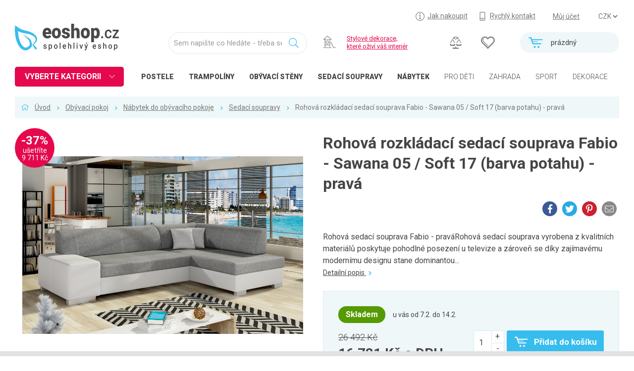

--- FILE ---
content_type: text/html; charset=UTF-8
request_url: https://www.eoshop.cz/rohova-rozkladaci-sedaci-souprava-fabio-sawana-05-soft-17-barva-potahu-prava-2892436
body_size: 10000
content:
<!DOCTYPE html><html lang="cs" data-language="cs" itemscope itemtype="http://schema.org/WebPage"><head><meta charset="utf-8"><title>Rohová rozkládací sedací souprava Fabio - Sawana 05 / Soft 17 (barva potahu) - pravá v Sedací soupravy na www.eoshop.cz</title><meta name="description" content="Rohová rozkládací sedací souprava Fabio - Sawana 05 / Soft 17 (barva potahu) - pravá zařazen v Sedací soupravy" /><meta name="keywords" content="Rohová rozkládací sedací souprava Fabio - Sawana 05 / Soft 17 (barva potahu) - pravá,Obývací pokoj,Nábytek do obývacího pokoje,Sedací soupravy" /><link rel='shortcut icon' type='image/x-icon' href='/favicon.ico' /><!-- Google+ --><meta itemprop="name" content="Rohová rozkládací sedací souprava Fabio - Sawana 05 / Soft 17 (barva potahu) - pravá v Sedací soupravy na www.eoshop.cz" /><meta itemprop="description" content="Rohová rozkládací sedací souprava Fabio - Sawana 05 / Soft 17 (barva potahu) - pravá zařazen v Sedací soupravy" /><meta itemprop="image" content="https://www.eoshop.cz/logo.png" /><!-- Twitter --><meta name="twitter:card" content="summary_large_image" /><meta name="twitter:title" content="Rohová rozkládací sedací souprava Fabio - Sawana 05 / Soft 17 (barva potahu) - pravá v Sedací soupravy na www.eoshop.cz" /><meta name="twitter:description" content="Rohová rozkládací sedací souprava Fabio - Sawana 05 / Soft 17 (barva potahu) - pravá zařazen v Sedací soupravy" /><meta name="twitter:image:src" content="https://www.eoshop.cz/logo.png" /><!-- Facebook --><meta property="og:title" content="Rohová rozkládací sedací souprava Fabio - Sawana 05 / Soft 17 (barva potahu) - pravá v Sedací soupravy na www.eoshop.cz" /><meta property="og:type" content="article" /><meta property="og:url" content="https://www.eoshop.cz/rohova-rozkladaci-sedaci-souprava-fabio-sawana-05-soft-17-barva-potahu-prava-2892436" /><meta property="og:image" content="https://www.eoshop.cz/logo.png" /><meta property="og:description" content="Rohová rozkládací sedací souprava Fabio - Sawana 05 / Soft 17 (barva potahu) - pravá zařazen v Sedací soupravy" /><meta http-equiv="X-UA-Compatible" content="IE=edge"><meta name="robots" content="index,follow" /><meta name="author" content="eoshop.cz" /><meta name="viewport" content="width=device-width, initial-scale=1.0, maximum-scale=1.0, user-scalable=no" /><meta name="facebook-domain-verification" content="rlbmug1uyg4z65acnxkspwhpex1lfy" /><meta name="google-site-verification" content="ZEBrerLH_Is29zV7MtTq_opJumsRLOxwOS4wBlWKlto" /><meta name="google-site-verification" content="_mi9wxnNvhe1Hm4TKMMfLY8UsQhwyo9umLqXbsH3-M4" /><link rel="stylesheet" href="/cache/style/eoshopstore.css?v=2019030303" /><script src="/_js/polyfill.js?v=2019030303"></script><script src="/_js/error.js?v=2019030303"></script><script data-main="/cache/js/eoshopstore_index.js?v=2019030303" src="/cache/js/browser/require.js"></script></head><body class="html page2489" data-plugin='{"name":"core-html","config":{"id":"","scroll":1,"lightbox":1,"lazyimg":1,"fixit":0}}'><div  class="wui-cont   "  data-plugin='{"name":"wui-cont","config":{"id":"frontend"}}'><div  class="wui-cont header  "  data-plugin='{"name":"wui-cont","config":{"id":"header"}}'><div class="inner0 "><i class="open open-menu" onclick="$('body').toggleClass('open-menu')"></i><a href="#_top" class="top"></a><div id="top" class="wui-cont headertop t1 l25 w75 rpad lpad  "  data-plugin='{"name":"wui-cont","config":{"id":"headertop"}}'><div class="eshop-regions anon " ><select name="region" onchange="window.location = ('https://www.eoshop.cz/obchod/region?id=' + $(this).val());">
	]
		<option value="48" selected>CZK</option>
		]
		]
		<option value="49" >EUR</option>
		]
			</select><a class="" href="https://www.eoshop.cz/obchod/region?id=48">CZK</a><a class="" href="https://www.eoshop.cz/obchod/region?id=49">EUR</a></div><div class="eshop-userpanel  " ><a class="user" href="https://www.eoshop.cz/uzivatel/prihlaseni" data-ajax="">Můj účet</a></div><div class="wui-stat  links" ><a class="howbuy" href="/jak-nakoupit"><span>Jak nakoupit</span></a><a class="fastcont" href="/kontakty"><span>Rychlý kontakt</span></a></div></div><div class="eshop-cartmini t2 rpad  "  id=""><a href="https://www.eoshop.cz/obchod/kosik" class="empty"><i class=""></i><div><span>prázdný</span></div></a></div><div class="wui-stat  t2 ext" ><a class="cmp-count" href="https://www.eoshop.cz/porovnani"></a><a class="fav-count" href="https://www.eoshop.cz/uzivatel/oblibene"></a></div><div class="wui-stat  t12 l00 w20 logo lpad" ><a href="/"></a></div><div class="frontend-searchinput t2 "  data-plugin='{"name":"frontend-searchinput","config":{"id":"search","domains":"products,categories,articles","suggest":"https:\/\/www.eoshop.cz\/hledani\/napoveda","search":"https:\/\/www.eoshop.cz\/hledani\/vysledky","type":"detail","noprice":false,"focus":false}}'><div class="form-group"><input class="form-control" type="text" name="query" placeholder="Sem napište co hledáte - třeba sedací vaky" value="" /><i class=""></i></div></div><div class="wui-stat  t2 special high" ><img width="30px" src="/files/core-page-elem/4454/core-page-elem_4454_img_16485517846614.svg" /><span><a href ="/dekorace">Stylové dekorace,<br/> které oživí váš interiér</a></span></div><div class="wui-stat  t3 cats open-menu-obj-not" ><a href="/loznice-postele" class="high"><i style="background-image:url(/files/file-tinyfilemanager/ikony/kat-icon-loznice.svg);"></i><span>POSTELE</span></a><a href="/trampoliny" class="high"><i style="background-image:url(/files/file-tinyfilemanager/ikony/kat-icon-trampoliny.svg);"></i><span>TRAMPOLÍNY</span></a><a href="/obyvaci-pokoj-nabytek-do-obyvaciho-pokoje-obyvaci-steny" class="high"><i style="background-image:url(/files/file-tinyfilemanager/ikony/kat-icon-obyvaci_2.svg);"></i><span><span class="xs-hdn">OBÝVACÍ </span>STĚNY</span></a><a href="/obyvaci-pokoj-nabytek-do-obyvaciho-pokoje-sedaci-soupravy" class="high"><i style="background-image:url(/files/file-tinyfilemanager/ikony/kat-icon-obyvaci.svg);"></i><span><span class="xs-hdn">Sedací </span>soupravy</span></a><a href="/nabytek" class="high"><i style="background-image:url(/files/file-tinyfilemanager/ikony/kat-icon-nabytek_2.svg);"></i><span>NÁBYTEK</span></a><a href="/detske-zbozi"><i style="background-image:url(/files/file-tinyfilemanager/ikony/kat-icon-detske.svg);"></i><span>PRO DĚTI</span></a><a href="/zahrada"><i style="background-image:url(/files/file-tinyfilemanager/ikony/kat-icon-zahrada.svg);"></i><span>ZAHRADA</span></a><a href="/sport-outdoor"><i style="background-image:url(/files/file-tinyfilemanager/ikony/kat-icon-trampoliny.svg);"></i><span>SPORT</span></a><a href="/dekorace"><i style="background-image:url(/files/file-tinyfilemanager/ikony/kat-icon-dekorace.svg);"></i><span>DEKORACE</span></a><a href="/dilna"><i style="background-image:url(/files/file-tinyfilemanager/ikony/kat-icon-dilna.svg);"></i><span>DÍLNA</span></a></div><div class="catalog-categorytree  header open-menu-obj lpad" data-plugin='{"name":"catalog-categorytree","config":{"id":"cathdtree","loadurl":"https:\/\/www.eoshop.cz\/strom-kategorii?id=cathdtree"}}' ><strong class="loader">VYBERTE KATEGORII</strong><div><ul class="closed"><li data-tree="22695" class=" "><span class="opener"></span><a href="https://www.eoshop.cz/nabytek" style="background-image:url(/files/file-tinyfilemanager/ikony/kat-icon-nabytek.svg);"><span>Nábytek</span></a></li><li data-tree="23056" class=" "><span class="opener"></span><a href="https://www.eoshop.cz/kuchyne" style="background-image:url(/files/file-tinyfilemanager/ikony/kat-icon-kuchyne.svg);"><span>Kuchyně</span></a></li><li data-tree="23162" class=" "><span class="opener"></span><a href="https://www.eoshop.cz/loznice" style="background-image:url(/files/file-tinyfilemanager/ikony/kat-icon-loznice.svg);"><span>Ložnice</span></a></li><li data-tree="23031" class="active "><span class="opener"></span><a href="https://www.eoshop.cz/obyvaci-pokoj" style="background-image:url(/files/file-tinyfilemanager/ikony/kat-icon-obyvaci.svg);"><span>Obývací pokoj</span></a></li><li data-tree="23200" class=" "><span class="opener"></span><a href="https://www.eoshop.cz/detske-zbozi" style="background-image:url(/files/file-tinyfilemanager/ikony/kat-icon-detske.svg);"><span>Dětské zboží</span></a></li><li data-tree="23267" class=" "><span class="opener"></span><a href="https://www.eoshop.cz/predsin-a-chodba" style="background-image:url(/files/file-tinyfilemanager/ikony/kat-icon-predsine.svg);"><span>Předsíň a chodba</span></a></li><li data-tree="23283" class=" "><span class="opener"></span><a href="https://www.eoshop.cz/pracovna-a-kancelar" style="background-image:url(/files/file-tinyfilemanager/ikony/kat-icon-pracovny.svg);"><span>Pracovna a kancelář</span></a></li><li data-tree="23309" class=" "><span class="opener"></span><a href="https://www.eoshop.cz/koupelna" style="background-image:url(/files/file-tinyfilemanager/ikony/kat-icon-koupelny.svg);"><span>Koupelna</span></a></li><li data-tree="23363" class=" "><span class="opener"></span><a href="https://www.eoshop.cz/zahrada" style="background-image:url(/files/file-tinyfilemanager/ikony/kat-icon-zahrada.svg);"><span>Zahrada</span></a></li><li data-tree="23510" class=" "><span class="opener"></span><a href="https://www.eoshop.cz/balkon-a-terasa" style="background-image:url(/files/file-tinyfilemanager/ikony/kat-icon-balkony.svg);"><span>Balkon a terasa</span></a></li><li data-tree="23527" class=" "><span class="opener"></span><a href="https://www.eoshop.cz/dilna" style="background-image:url(/files/file-tinyfilemanager/ikony/kat-icon-dilna.svg);"><span>Dílna</span></a></li><li data-tree="26337" class=" "><span class="opener"></span><a href="https://www.eoshop.cz/auto-moto" style="background-image:url(/files/file-tinyfilemanager/ikony/kat-icon-automoto.svg);"><span>Auto-moto</span></a></li><li data-tree="23679" class=" "><span class="opener"></span><a href="https://www.eoshop.cz/dekorace" style="background-image:url(/files/file-tinyfilemanager/ikony/kat-icon-dekorace.svg);"><span>Dekorace</span></a></li><li data-tree="23740" class=" "><span class="opener"></span><a href="https://www.eoshop.cz/textil-koberce" style="background-image:url(/files/file-tinyfilemanager/ikony/kat-icon-koberce.svg);"><span>Textil, koberce</span></a></li><li data-tree="23788" class=" "><span class="opener"></span><a href="https://www.eoshop.cz/svitidla-zarovky" style="background-image:url(/files/file-tinyfilemanager/ikony/kat-icon-svitidla-new1.svg);"><span>Svítidla, žárovky</span></a></li><li data-tree="23838" class=" "><span class="opener"></span><a href="https://www.eoshop.cz/trampoliny" style="background-image:url(/files/file-tinyfilemanager/ikony/kat-icon-trampoliny.svg);"><span>Trampolíny</span></a></li><li data-tree="24582" class=" "><span class="opener"></span><a href="https://www.eoshop.cz/sedaci-vaky" style="background-image:url(/files/file-tinyfilemanager/ikony/kat-icon-vaky.svg);"><span>Sedací vaky</span></a></li><li data-tree="23852" class=" "><span class="opener"></span><a href="https://www.eoshop.cz/sport-outdoor" style="background-image:url(/files/file-tinyfilemanager/ikony/kat-icon-sport.svg);"><span>Sport, outdoor</span></a></li><li data-tree="24591" class=" "><span class="opener"></span><a href="https://www.eoshop.cz/elektro" style="background-image:url(/files/file-tinyfilemanager/ikony/kat-icon-elektro.svg);"><span>Elektro</span></a></li><li data-tree="25330" class=" "><span class="opener"></span><a href="https://www.eoshop.cz/chovatelske-potreby" style="background-image:url(/files/file-tinyfilemanager/ikony/kat-icon-chovatelske.svg);"><span>Chovatelské potřeby</span></a></li><li data-tree="25451" class=" "><span class="opener"></span><a href="https://www.eoshop.cz/moda" style="background-image:url(/files/file-tinyfilemanager/ikony/kat-icon-moda.svg);"><span>Móda</span></a></li><li data-tree="25489" class=" "><span class="opener"></span><a href="https://www.eoshop.cz/drogerie" style="background-image:url(/files/file-tinyfilemanager/ikony/kat-icon-drogerie.svg);"><span>Drogerie</span></a></li><li data-tree="25570" class=" "><span class="opener"></span><a href="https://www.eoshop.cz/naradi" style="background-image:url(/files/file-tinyfilemanager/ikony/kat-icon-naradi.svg);"><span>Nářadí</span></a></li><li data-tree="25518" class=" "><span class="opener"></span><a href="https://www.eoshop.cz/uklid-a-organizace" style="background-image:url(/files/file-tinyfilemanager/ikony/kat-icon-uklid.svg);"><span>Úklid a organizace</span></a></li><li data-tree="25544" class=" "><span class="opener"></span><a href="https://www.eoshop.cz/podlahoviny" style="background-image:url(/files/file-tinyfilemanager/ikony/kat-icon-podlahoviny.svg);"><span>Podlahoviny</span></a></li><li data-tree="26000" class=" "><span class="opener"></span><a href="https://www.eoshop.cz/krby-a-krbova-kamna" style="background-image:url(/files/file-tinyfilemanager/ikony/kat-icon-krby.svg);"><span>Krby a krbová kamna</span></a></li><li data-tree="26420" class=" "><span class="opener"></span><a href="https://www.eoshop.cz/bytove-doplnky" style="background-image:url(/files/file-tinyfilemanager/ikony/kat-icon-bytove-doplnky.svg);"><span>Bytové doplňky</span></a></li><li data-tree="26431" class=" "><span class="opener"></span><a href="https://www.eoshop.cz/odpadove-hospodarstvi" style="background-image:url(/files/file-tinyfilemanager/ikony/kat-icon-bytove-odpadove.svg);"><span>Odpadové hospodářství</span></a></li><li data-tree="26446" class=" "><span class="opener"></span><a href="https://www.eoshop.cz/kuchynske-potreby" style="background-image:url(/files/file-tinyfilemanager/ikony/kat-icon-kuchynske.svg);"><span>Kuchyňské potřeby</span></a></li><li data-tree="26546" class=" single"><a href="https://www.eoshop.cz/papirnictvi" style="background-image:url(/files/file-tinyfilemanager/ikony/kat-icon-papirnictvi.svg);"><span>Papírnictví</span></a></li><li data-tree="26330" class=" "><span class="opener"></span><a href="https://www.eoshop.cz/stavebni-material" style="background-image:url(/files/file-tinyfilemanager/ikony/kat-icon-stavebni.svg);"><span>Stavební materiál</span></a></li><li data-tree="28124" class=" single"><a href="https://www.eoshop.cz/sluzby" ><span>Služby</span></a></li><li data-tree="26368" class=" "><span class="opener"></span><a href="https://www.eoshop.cz/zdravotni-potreby" style="background-image:url(/files/file-tinyfilemanager/ikony/kat-icon-zdravotni.svg);"><span>Zdravotní potřeby</span></a></li><li class="more"><a href="/produkty/vsechny-kategorie">Všechny kategorie</a></li></ul><div data-tree="27792"><p class="more"><a href="https://www.eoshop.cz/neprirazeno">Všechny kategorie</a></p></div></div></div></div></div><div  class="wui-cont midtop  "  ><div class="frontend-breadcrumb inner0 item " ><div class="in"><span class="link  first rcnt4"><a href="/">Úvod</a></span><span class="link   rcnt3"><a href="https://www.eoshop.cz/obyvaci-pokoj">Obývací pokoj</a></span><span class="link   rcnt2"><a href="https://www.eoshop.cz/obyvaci-pokoj-nabytek-do-obyvaciho-pokoje">Nábytek do obývacího pokoje</a></span><span class="link   rcnt1"><a href="https://www.eoshop.cz/obyvaci-pokoj-nabytek-do-obyvaciho-pokoje-sedaci-soupravy">Sedací soupravy</a></span><span class="text last  rcnt0"><span>Rohová rozkládací sedací souprava Fabio - Sawana 05 / Soft 17 (barva potahu) - pravá</span></span></div></div><div  class="wui-cont inner  "  data-plugin='{"name":"wui-cont","config":{"id":"midtopin"}}'><div class="catalog-item row  row xs-12"  data-editor-edit="/catalog-item/editace?pk[0][id]=2892436"><div class="variant xs-12 row"><div class="xs-12 md-hdn lg-hdn"><strong class="h1">Rohová rozkládací sedací souprava Fabio - Sawana 05 / Soft 17 (barva potahu) - pravá</strong><div class="rgt"><a class="social small" target="_blank" href="https://www.facebook.com/sharer/sharer.php?u=https://www.eoshop.cz/rohova-rozkladaci-sedaci-souprava-fabio-sawana-05-soft-17-barva-potahu-prava-2892436"><i class="fab fa-facebook-f"></i><span>Facebook</span></a><a class="social small" target="_blank" href="https://twitter.com/intent/tweet?url=https://www.eoshop.cz/rohova-rozkladaci-sedaci-souprava-fabio-sawana-05-soft-17-barva-potahu-prava-2892436&text=Rohová rozkládací sedací souprava Fabio - Sawana 05 / Soft 17 (barva potahu) - pravá"><i class="fab fa-twitter"></i><span>Twitter</span></a><a class="social small" target="_blank" href="https://pinterest.com/pin/create/button/?url=https://www.eoshop.cz/rohova-rozkladaci-sedaci-souprava-fabio-sawana-05-soft-17-barva-potahu-prava-2892436&media=&description=Rohová rozkládací sedací souprava Fabio - Sawana 05 / Soft 17 (barva potahu) - pravá"><i class="fab fa-pinterest-p"></i><span>Pinterest</span></a><a class="social small" data-ajax="" href="https://www.eoshop.cz/odeslat-na-email?id=2892436&amp;type=recomm"><i class="fa fa-envelope"></i><span>Na email</span></a></div></div><div class="media xs-12 md-6" data-plugin='{"name":"wui-_gallery","config":{"title":"Rohová rozkládací sedací souprava Fabio - Sawana 05 / Soft 17 (barva potahu) - pravá","descr":"&lt;p&gt;&lt;strong class=\&quot;avail_yes\&quot;&gt;Skladem&lt;/strong&gt;&lt;span&gt;u vás od 7.2. do 14.2.&lt;/span&gt;&lt;/p&gt;&lt;p&gt;&lt;a class=\&quot;btn btn-first\&quot; href=\&quot;https://www.eoshop.cz/obchod/vlozit-do-kosiku?type=catalog&amp;amp;number=1etp-fabio-prava-f08&amp;amp;count=1\&quot; data-ajax=\&quot;\&quot;&gt;KOUPIT&lt;/a&gt;&lt;/p&gt;"}}'><div class="percent big">-37%<span>ušetříte<br/>9 711 Kč</span></div><a class="img" href="https://www.eoshop.cz/files/catalog-item/2892/2892436/catalog-item_2892436_img_16012335464857.jpg" data-gallery="thumb" data-gallery-idx="0" rel="0"><div><img src="https://www.eoshop.cz/files/catalog-item/2892/2892436/catalog-item_2892436_img_16012335464857.jpg" /></div></a><div class="thumbs grid-xs-2 grid-sm-3 grid-md-4 grid-lg-6"><a class="img1" href="https://www.eoshop.cz/files/catalog-item/2892/2892436/catalog-item_2892436_img_16012335465971.jpg" data-gallery="thumb" data-gallery-idx="1" rel="0"><div><img src="https://www.eoshop.cz/cache/img/cat_list/4052/4052492.jpg" /></div></a><a class="img2" href="https://www.eoshop.cz/files/catalog-item/2892/2892436/catalog-item_2892436_img_16012335467494.jpg" data-gallery="thumb" data-gallery-idx="2" rel="0"><div><img src="https://www.eoshop.cz/cache/img/cat_list/4052/4052493.jpg" /></div></a></div></div><div class="base xs-12 md-6 row"><div class="xs-12 xs-hdn sm-hdn"><h1>Rohová rozkládací sedací souprava Fabio - Sawana 05 / Soft 17 (barva potahu) - pravá</h1><div class="rgt"><a class="social small" target="_blank" href="https://www.facebook.com/sharer/sharer.php?u=https://www.eoshop.cz/rohova-rozkladaci-sedaci-souprava-fabio-sawana-05-soft-17-barva-potahu-prava-2892436"><i class="fab fa-facebook-f"></i><span>Facebook</span></a><a class="social small" target="_blank" href="https://twitter.com/intent/tweet?url=https://www.eoshop.cz/rohova-rozkladaci-sedaci-souprava-fabio-sawana-05-soft-17-barva-potahu-prava-2892436&text=Rohová rozkládací sedací souprava Fabio - Sawana 05 / Soft 17 (barva potahu) - pravá"><i class="fab fa-twitter"></i><span>Twitter</span></a><a class="social small" target="_blank" href="https://pinterest.com/pin/create/button/?url=https://www.eoshop.cz/rohova-rozkladaci-sedaci-souprava-fabio-sawana-05-soft-17-barva-potahu-prava-2892436&media=&description=Rohová rozkládací sedací souprava Fabio - Sawana 05 / Soft 17 (barva potahu) - pravá"><i class="fab fa-pinterest-p"></i><span>Pinterest</span></a><a class="social small" data-ajax="" href="https://www.eoshop.cz/odeslat-na-email?id=2892436&amp;type=recomm"><i class="fa fa-envelope"></i><span>Na email</span></a></div></div><div class="xs-12"></div><div class="descrshrt xs-12">
			Rohová sedací souprava Fabio - praváRohová sedací souprava vyrobena z kvalitních materiálů poskytuje pohodlné posezení u televize a zároveň se díky zajímavému modernímu designu stane dominantou...
			<br/><a href="#tabs-descr">Detailní popis <i class="fa fa-chevron-right"></i></a></div><form action="https://www.eoshop.cz/obchod/vlozit-do-kosiku" class="eshop-buy xs-12 row buy " data-plugin='{"name":"eshop-buy","config":{"id":"buy2892436","valueid":"buy","ajax":1,"action":"https:\/\/www.eoshop.cz\/obchod\/vlozit-do-kosiku","onenter":null,"mask":false,"refresh_url":"https:\/\/www.eoshop.cz\/parametry"}}'><input class="formhidden" type="hidden" name="type" value="catalog" /><input class="formhidden" type="hidden" name="id" value="2892436" /><input class="formhidden" type="hidden" name="variant" value="" /><input class="formhidden" type="hidden" name="refresh" value="" /><div class="xs-12 row"><div class="stock-detail xs-12"><strong class="avail_yes">Skladem</strong><span>u vás od 7.2. do 14.2.</span></div><div class="xs-12 md-6 prices"><em>26 492 Kč</em><strong>16 781 Kč <span>s DPH</span></strong><span>13 869 Kč bez DPH</span></div><div class="xs-12 md-6 buyform row"><div class="form-group wui-field-edit-string count xs-12 sm-6 md-3   nolabel " data-plugin='{"name":"wui-field-edit-string","config":{"id":"count","validators":[{"name":"Notempty"}],"valueparent":"<","valueid":"count","fastchange":false,"mask":false}}' ><div class=" "><input id="field-buy-count" type="number" class="form-control input ttip-pos ttip-err input-lg" name="buy[count]"   placeholder="" value="1"  /><i class="inc"></i><i class="dec"></i></div></div><span class="wui-btn btn btn-lg btn-first xs-12 sm-6 md-9 add"  data-plugin='{"name":"wui-btn","config":{"id":"add","reaction":[[":click",["<:submit","https:\/\/www.eoshop.cz\/obchod\/vlozit-do-kosiku"]]],"ajax":"0","mask":""}}' title=""><span>Přidat do košíku</span></span><p class="buybtm"><i class="fa fa-info-circle"></i> Koupi získáte 839 Kč do <a href="/jak-nakoupit/vernostni-program">věrnostního&nbsp;programu</a>.</p></div></div></form><p class="xs-12 links"><a class="cmp-item cmp-2892436" title="Přidat k porovnání" href="https://www.eoshop.cz/porovnat?code=2892436&amp;field=code2" data-ajax="1"><i class="fa fa-balance-scale"></i><span>Přidat k porovnání</span></a><a class="fav-item fav-2892436" title="Přidat do oblíbených" href="https://www.eoshop.cz/oblibene?code=2892436" data-ajax="1"><i class="fa fa-heart"></i><span>Přidat do oblíbených</span></a><a data-ajax="" class="soc-item" href="https://www.eoshop.cz/sdilet?id=2892436"><i class="fa fa-share-alt"></i><span>Sdílej</span></a><a data-ajax="" class="rcm-item" href="https://www.eoshop.cz/odeslat-na-email?id=2892436&amp;type=recomm"><i class="fa fa-eye"></i><span>Doporuč</span></a><a data-ajax="" class="chk-item" href="https://www.eoshop.cz/odeslat-na-email?id=2892436&amp;type=watchprice"><i class="fa fa-bullhorn"></i><span>Hlídej</span></a><a data-ajax="" class="chk-item" href="https://www.eoshop.cz/odeslat-na-email?id=2892436&amp;type=remind"><i class="fa fa-alarm-clock"></i><span>Připomeň</span></a></p><a href="https://www.eoshop.cz/dotaz?id=2892436" data-ajax="1" class="xs-12 md-6 box box-question">Dotaz na produkt</a><a class="xs-12 md-6 box box-homecredit"
			href="http://kalkulacka.homecredit.cz?productSetCode=COCHCONL&price=1678100&downPayment=0&apiKey=EQBmc4up9vb6uZGJXnYy&fixDownPayment=false"
			onclick="window.open(this.href, 'homecredit', 'scrollbars=yes, resizable=yes, width=800, height=600'); return false;">
			Na splátky ještě dnes
		</a><div class="code xs-12">
			Kód produktu: 2892436 &nbsp;
						Značka: EltapMeble
					</div></div></div><div class="tabs xs-12" data-plugin='{"name":"wui-field-tabs","config":{"id":"tabs","active":"@first"}}'><ul class="tab-menu"><li class=""><a href="#tabs-descr" data-toggle="tabs-descr">Popis</a></li><li class=""><a href="#tabs-params" data-toggle="tabs-params">Parametry</a></li><li class="reviews"><a href="#tabs-reviews" data-toggle="tabs-reviews">Hodnocení</a></li><li class=""><a href="#tabs-itemrel" data-toggle="tabs-itemrel">Související</a></li></ul><div class="tab-content row"><div class="tab-pane descr xs-12 md-6" id="tabs-descr"><h2>Podrobný popis</h2><p><strong>Rohová sedací souprava Fabio - pravá</strong></p><p>Rohová sedací souprava vyrobena z kvalitních materiálů poskytuje pohodlné posezení u televize a zároveň se díky zajímavému modernímu designu stane dominantou každého obývacího pokoje. Konstrukce soupravy je vyrobena z kombinace dřeva a dřevotřískové desky a výplň sedáků tvoří polyuretanová pěna s pružinami typu Bonel. Pohovku lze navíc rozložit a vytvořit tak spací plochu o rozměrech 195 x 125 cm vhodnou pro příležitostné přespání.</p><p><strong>Rozměry:</strong></p><ul><li>výška: 73 cm</li><li>šířka: 268 cm</li><li>délka: 167 cm</li><li>výška s polštáři<span>:</span> 73 <span>cm</span></li><li>výška produktu bez polštářů<span>:</span> 73 <span>cm</span></li><li>hloubka sedu<span>:</span> 65 <span>cm</span></li><li>výška sedu<span>: </span>43 <span>cm</span></li><li>spací prostor<span>:</span> 195 x 125 cm</li></ul></div><div class="tab-pane params xs-12 md-6" id="tabs-params"><h2>Parametry</h2><div class="text"><table class="one"><thead><tr><td>Název</td><td>Hodnota</td></tr></thead><tbody><tr><td>Rozkládání:</td><td>ano</td></tr><tr><td>Nožičky:</td><td>ano</td></tr><tr><td>Uložný prostor:</td><td>ano</td></tr><tr><td>Varianta rohu:</td><td>pravý roh</td></tr><tr><td>Typ:</td><td>rohové</td></tr><tr><td>Barva:</td><td>šedá, bílá</td></tr><tr><td>Velikost:</td><td>vícemístné</td></tr><tr><td>Materiál potahu:</td><td>látka</td></tr><tr><td>Barva čalounění:</td><td>šedá</td></tr><tr><td>Výška sedu [cm]:</td><td>43</td></tr><tr><td>Šířka:</td><td>268</td></tr><tr><td>Výška:</td><td>73</td></tr><tr><td>Hloubka:</td><td>167</td></tr><tr><td>Polštáře:</td><td>s dekoračním polštářem</td></tr><tr><td>Styl:</td><td>moderní</td></tr></tbody></table></div></div><hr/><div class="tab-pane reviews xs-12" id="tabs-reviews"><div class="row"><div class="xs-12 md-6 revs "><h2>Recenze</h2><p>Buďte první a napište hodnocení</p><p><a class="btn btn-first" href="https://www.eoshop.cz/hodnoceni?item=2892436" data-ajax="">Přidat hodnocení</a></p></div></div></div><div class="tab-pane slide itemrel xs-12" id="tabs-itemrel"><h2>Související produkty</h2><div class="list" data-plugin='{"name":"wui-_rotatescroll","config":{}}'><div class="nav navl" data-rotate-left="1"></div><div class="nav navr" data-rotate-right="-1"></div><div class="items scroll"><div class="itembox " ><div><h3><a href="https://www.eoshop.cz/rohova-sedaci-souprava-sedy-melir-vzor-leva-mexx-new-2705217">Rohová sedací souprava, šedý melír / vzor, levá, MEXX NEW</a></h3><a href="https://www.eoshop.cz/rohova-sedaci-souprava-sedy-melir-vzor-leva-mexx-new-2705217" class="img " style="background-image:url(https://www.eoshop.cz/cache/img/cat_list/30555/30555211.jpg)"></a><div class="var"></div><div class="ext"><a class="fav-item fav-2705217" title="Přidat do oblíbených" href="https://www.eoshop.cz/oblibene?code=2705217" data-ajax="1"><i class="fa fa-heart"></i><span>Přidat do oblíbených</span></a><a class="cmp-item cmp-2705217" title="Přidat k porovnání" href="https://www.eoshop.cz/porovnat?code=2705217&amp;field=code2" data-ajax="1"><i class="fa fa-balance-scale"></i><span>Přidat k porovnání</span></a></div><div class="price"><em></em><strong>13 150 Kč s DPH</strong><span>10 868 Kč bez DPH</span></div><div class="stock"><strong class="avail_yes">Skladem</strong><span>u vás od 20.1. do 24.1.</span></div><div class="buy"><a class="btn btn-first" href="https://www.eoshop.cz/obchod/vlozit-do-kosiku?type=catalog&amp;number=tk-0000063776&amp;count=1" data-ajax=""><span>Koupit</span></a></div></div></div><div class="itembox " ><div><h3><a href="https://www.eoshop.cz/rohova-sedaci-souprava-sedy-melir-vzor-prava-mexx-2705222">Rohová sedací souprava, šedý melír / vzor, pravá, MEXX</a></h3><a href="https://www.eoshop.cz/rohova-sedaci-souprava-sedy-melir-vzor-prava-mexx-2705222" class="img " style="background-image:url(https://www.eoshop.cz/cache/img/cat_list/30555/30555234.jpg)"></a><div class="var"></div><div class="ext"><a class="fav-item fav-2705222" title="Přidat do oblíbených" href="https://www.eoshop.cz/oblibene?code=2705222" data-ajax="1"><i class="fa fa-heart"></i><span>Přidat do oblíbených</span></a><a class="cmp-item cmp-2705222" title="Přidat k porovnání" href="https://www.eoshop.cz/porovnat?code=2705222&amp;field=code2" data-ajax="1"><i class="fa fa-balance-scale"></i><span>Přidat k porovnání</span></a></div><div class="price"><em></em><strong>13 150 Kč s DPH</strong><span>10 868 Kč bez DPH</span></div><div class="stock"><strong class="avail_yes">Skladem</strong><span>u vás od 20.1. do 24.1.</span></div><div class="buy"><a class="btn btn-first" href="https://www.eoshop.cz/obchod/vlozit-do-kosiku?type=catalog&amp;number=tk-0000063786&amp;count=1" data-ajax=""><span>Koupit</span></a></div></div></div><div class="itembox " ><div><h3><a href="https://www.eoshop.cz/sedaci-souprava-hneda-prava-amelia-2705223">Sedací souprava, hnědá, pravá, AMELIA</a></h3><div class="labels small"><span class="prodlabel_freedeliv">Doručení zdarma</span></div><a href="https://www.eoshop.cz/sedaci-souprava-hneda-prava-amelia-2705223" class="img " style="background-image:url(https://www.eoshop.cz/cache/img/cat_list/30555/30555257.jpg)"></a><div class="var"></div><div class="ext"><a class="fav-item fav-2705223" title="Přidat do oblíbených" href="https://www.eoshop.cz/oblibene?code=2705223" data-ajax="1"><i class="fa fa-heart"></i><span>Přidat do oblíbených</span></a><a class="cmp-item cmp-2705223" title="Přidat k porovnání" href="https://www.eoshop.cz/porovnat?code=2705223&amp;field=code2" data-ajax="1"><i class="fa fa-balance-scale"></i><span>Přidat k porovnání</span></a></div><div class="price"><em></em><strong>28 490 Kč s DPH</strong><span>23 546 Kč bez DPH</span></div><div class="stock"><strong class="avail_yes">Skladem</strong><span>u vás od 20.1. do 24.1.</span></div><div class="buy"><a class="btn btn-first" href="https://www.eoshop.cz/obchod/vlozit-do-kosiku?type=catalog&amp;number=tk-0000063788&amp;count=1" data-ajax=""><span>Koupit</span></a></div></div></div><div class="itembox " ><div><h3><a href="https://www.eoshop.cz/sedaci-souprava-hneda-leva-amelia-2705224">Sedací souprava, hnědá, levá, AMELIA</a></h3><div class="labels small"><span class="prodlabel_freedeliv">Doručení zdarma</span></div><a href="https://www.eoshop.cz/sedaci-souprava-hneda-leva-amelia-2705224" class="img " style="background-image:url(https://www.eoshop.cz/cache/img/cat_list/42958/42958477.jpg)"></a><div class="var"></div><div class="ext"><a class="fav-item fav-2705224" title="Přidat do oblíbených" href="https://www.eoshop.cz/oblibene?code=2705224" data-ajax="1"><i class="fa fa-heart"></i><span>Přidat do oblíbených</span></a><a class="cmp-item cmp-2705224" title="Přidat k porovnání" href="https://www.eoshop.cz/porovnat?code=2705224&amp;field=code2" data-ajax="1"><i class="fa fa-balance-scale"></i><span>Přidat k porovnání</span></a></div><div class="price"><em></em><strong>28 490 Kč s DPH</strong><span>23 546 Kč bez DPH</span></div><div class="stock"><strong class="avail_yes">Skladem</strong><span>u vás od 20.1. do 24.1.</span></div><div class="buy"><a class="btn btn-first" href="https://www.eoshop.cz/obchod/vlozit-do-kosiku?type=catalog&amp;number=tk-0000063789&amp;count=1" data-ajax=""><span>Koupit</span></a></div></div></div><div class="itembox " ><div><h3><a href="https://www.eoshop.cz/sedaci-souprava-ve-tvaru-u-latka-hneda-ekokuze-hneda-prava-emily-u-2705503">Sedací souprava ve tvaru U, látka hnědá / ekokůže hnědá, pravá, EMILY U</a></h3><div class="labels small"><span class="prodlabel_freedeliv">Doručení zdarma</span></div><a href="https://www.eoshop.cz/sedaci-souprava-ve-tvaru-u-latka-hneda-ekokuze-hneda-prava-emily-u-2705503" class="img " style="background-image:url(https://www.eoshop.cz/cache/img/cat_list/30556/30556925.jpg)"></a><div class="var"></div><div class="ext"><a class="fav-item fav-2705503" title="Přidat do oblíbených" href="https://www.eoshop.cz/oblibene?code=2705503" data-ajax="1"><i class="fa fa-heart"></i><span>Přidat do oblíbených</span></a><a class="cmp-item cmp-2705503" title="Přidat k porovnání" href="https://www.eoshop.cz/porovnat?code=2705503&amp;field=code2" data-ajax="1"><i class="fa fa-balance-scale"></i><span>Přidat k porovnání</span></a></div><div class="price"><em></em><strong>33 990 Kč s DPH</strong><span>28 091 Kč bez DPH</span></div><div class="stock"><strong class="avail_yes">Skladem</strong><span>u vás od 20.1. do 24.1.</span></div><div class="buy"><a class="btn btn-first" href="https://www.eoshop.cz/obchod/vlozit-do-kosiku?type=catalog&amp;number=tk-0000086931&amp;count=1" data-ajax=""><span>Koupit</span></a></div></div></div><div class="itembox " ><div><h3><a href="https://www.eoshop.cz/sedaci-souprava-ve-tvaru-u-latka-hneda-ekokuze-hneda-leva-emily-u-2705504">Sedací souprava ve tvaru U, látka hnědá / ekokůže hnědá, levá, EMILY U</a></h3><div class="labels small"><span class="prodlabel_freedeliv">Doručení zdarma</span></div><a href="https://www.eoshop.cz/sedaci-souprava-ve-tvaru-u-latka-hneda-ekokuze-hneda-leva-emily-u-2705504" class="img " style="background-image:url(https://www.eoshop.cz/cache/img/cat_list/30556/30556957.jpg)"></a><div class="var"></div><div class="ext"><a class="fav-item fav-2705504" title="Přidat do oblíbených" href="https://www.eoshop.cz/oblibene?code=2705504" data-ajax="1"><i class="fa fa-heart"></i><span>Přidat do oblíbených</span></a><a class="cmp-item cmp-2705504" title="Přidat k porovnání" href="https://www.eoshop.cz/porovnat?code=2705504&amp;field=code2" data-ajax="1"><i class="fa fa-balance-scale"></i><span>Přidat k porovnání</span></a></div><div class="price"><em></em><strong>33 990 Kč s DPH</strong><span>28 091 Kč bez DPH</span></div><div class="stock"><strong class="avail_yes">Skladem</strong><span>u vás od 20.1. do 24.1.</span></div><div class="buy"><a class="btn btn-first" href="https://www.eoshop.cz/obchod/vlozit-do-kosiku?type=catalog&amp;number=tk-0000086932&amp;count=1" data-ajax=""><span>Koupit</span></a></div></div></div></div></div></div></div></div></div></div></div><div  class="wui-cont middle inner row "  ></div><div  class="wui-cont midbtm  "  ><div class="wui-stat  xs-12 procunas" ><div class="inner"><h2>Proč nakupovat u nás</h2><div class="grid-xs-2 grid-sm-3 grid-md-9 grid-lg-9"><div><img src="/files/file-tinyfilemanager/proc-u-nas/nejsirsi.svg" /><p>Nejširší výběr nábytku na internetu</p></div><div><img src="/files/file-tinyfilemanager/proc-u-nas/skladem.svg" /><p>Oblíbené kousky skladem</p></div><div><img src="/files/file-tinyfilemanager/proc-u-nas/spokojeni.svg" /><p>Přes 4000 spokojených referencí</p></div><div><img src="/files/file-tinyfilemanager/proc-u-nas/vernostni.svg" /><p>Věrnostní slevy</p></div><div><img src="/files/file-tinyfilemanager/proc-u-nas/splatky.svg" /><p>Nákup na splátky</p></div><div><img src="/files/file-tinyfilemanager/proc-u-nas/pomer.svg" /><p>Nejlepší poměr kvality a ceny</p></div><div><img src="/files/file-tinyfilemanager/proc-u-nas/doprava.svg" /><p>Široká možnost dopravy a plateb</p></div><div><img src="/files/file-tinyfilemanager/proc-u-nas/vyber.svg" /><p>Velký výběr zboží</p></div><div><img src="/files/file-tinyfilemanager/proc-u-nas/poradenstvi.svg" /><p>Profesionální poradenství</p></div></div></div></div><div class="newsletter-signin xs-12 "><div class="row"><span class="xs-12 md-5 txt"><img src="/_res/eoshopstore/newsletter/newsletter_signin.png" />Přihlašte se k odběru novinek</span><form action="https://www.eoshop.cz/news/signin/process" class="form wui-field-edit-form xs-12 md-7 row0  "  data-plugin='{"name":"wui-field-edit-form","config":{"id":"signin","valueid":"data","ajax":0,"action":"https:\/\/www.eoshop.cz\/news\/signin\/process","onenter":null,"mask":false}}' ><div class="form-group wui-field-edit-string xs-12 md-4 email   nolabel " data-plugin='{"name":"wui-field-edit-string","config":{"id":"email","validators":[{"name":"Notempty"},{"name":"Email"}],"valueparent":"<","valueid":"email","fastchange":false,"mask":false}}' ><div class=" "><input id="field-data-email" type="text" class="form-control input ttip-pos ttip-err input-sm" name="data[email]"   placeholder="Zde vyplňte svůj email" value=""  /></div></div><div class="form-group wui-field-edit-string hidden    " data-plugin='{"name":"wui-field-edit-string","config":{"id":"email_addr","valueparent":"<","valueid":"email_addr","fastchange":false,"mask":false}}' ><label for="field-data-email_addr" class="control-label"></label><div class=" "><input id="field-data-email_addr" type="text" class="form-control input ttip-pos ttip-err input-sm" name="data[email_addr]"   placeholder="" value=""  /></div></div><div class="form-group wui-field-edit-checkbox xs-12 md-6 accept nolabel " data-plugin='{"name":"wui-field-edit-checkbox","config":{"id":"accept","validators":[{"name":"Notzero"}],"valueparent":"<","valueid":"news"}}' ><div class="checkbox"><label><input class="input " type="checkbox" id="field-data-news" name="data[news]" value="1"  ><span>Souhlasím se <a target="_blank" href="/privacy/marketing/doc">zpracováním osobních údajů</a></span></label></div></div><span class="wui-btn xs-12 md-2 btn send send"  data-plugin='{"name":"wui-btn","config":{"id":"send","reaction":[[":click",["<:submit","https:\/\/www.eoshop.cz\/news\/signin\/process"]]],"ajax":"0","mask":""}}' title=""><span>Přihlásit</span></span></form></div></div></div><div  class="wui-cont footer  "  ><div class="inner row "><div  class="wui-cont footer-texts xs-12 row  "  data-plugin='{"name":"wui-cont","config":{"id":"texts"}}'><div  class="wui-text txc xs-12 sm-12 md-3 xs-12  " ><p><img src="/files/file-tinyfilemanager/logo/logobw.svg" caption="false" width="210" height="54" /><br /><br /><br /></p></div><div  class="wui-text footer-texts xs-12 sm-6 md-2 xs-12  " ><h2 class="spol">Společnost</h2><p><a href="o-nas">O nás</a><br /><a href="/jak-nakoupit/katalog-zbozi">Katalog produktů</a><br /><a href="/volna-mista">Volná místa</a><br /><a href="kontakty">Kontakty</a><br /><a href="/magazin">Magazín </a></p></div><div  class="wui-text footer-texts xs-12 sm-6 md-2 xs-12  " ><h2 class="info">Jak nakoupit</h2><p><a href="/vseobecne-podminky">Obchodní podmínky</a><br /><a href="/jak-nakoupit/moznosti-dopravy">Možnosti dopravy</a><br /><a href="/jak-nakoupit/moznosti-platby">Možnosti platby</a><br /><a href="/jak-nakoupit/nakup-na-splatky">Nákup na&nbsp;splátky</a><br /><a href="/jak-nakoupit/reklamace-a-vraceni">Reklamace a vrácení</a></p></div><div  class="wui-text footer-texts xs-12 sm-6 md-2 xs-12  " ><h2 class="cart">Objednávky</h2><p><a href="/jak-nakoupit/sledovani-zasilky">Sledování trasy balíku</a><br /><a href="/uzivatel/objednavky">Stav objednávky</a><br /><a href="/kontakty">Stav reklamace</a><br /><a href="/jak-nakoupit">Nejčastější dotazy</a></p></div><div  class="wui-text footer-texts xs-12 sm-6 md-3   " ><h2 class="kont">Kontaktujte nás</h2><p><strong><a href="tel:+420844800222">+420 844 800 222</a></strong><br /><a href="mailto:info@eoshop.cz"><strong>info@eoshop.cz</strong></a></p></div></div><div  class="wui-text xs-12 md-5 footer-icons   " ><p><strong class="lpad">Možnosti platby</strong><br /><img src="/files/file-tinyfilemanager/paticka/pay_visa.png" alt="" caption="false" /><img src="/files/file-tinyfilemanager/paticka/pay_gopay.png" alt="" caption="false" /><img src="/files/file-tinyfilemanager/paticka/pay_dobirka.png" alt="" caption="false" /></p></div><div  class="wui-text xs-12 md-5 footer-icons   " ><p><strong class="lpad">Možnosti dopravy </strong><br /><img src="/files/file-tinyfilemanager/paticka/deliv_dpd.png" alt="" caption="false" /><img src="/files/file-tinyfilemanager/paticka/deliv_ceskaposta.png" alt="" caption="false" /><img src="/files/file-tinyfilemanager/paticka/deliv_zasilkovna.png" alt="" caption="false" /><img src="/files/file-tinyfilemanager/paticka/deliv_osobni.png" alt="" caption="false" /></p></div><div  class="wui-text xs-12 md-2 footer-icons   " ><p><strong>Partneři</strong><br /><a target="_blank" href="https://favi.cz/produkty/obchod/eoshop" title="Eoshop.cz na&nbsp;FAVI.cz" rel="noopener noreferrer"><img src="/files/file-tinyfilemanager/paticka/favi.svg" caption="false" height="40" /></a></p></div></div></div><div class="wui-dialog" data-plugin='{"name":"wui-dialog","config":{"id":"dialog"}}' data-plugin-data='[]'></div><div  class="wui-cont flashcont  "  data-plugin='{"name":"wui-cont","config":{"id":"flashcont"}}'></div></div><div class="coonfirmoptout"></div><script>
		window.dataLayer = window.dataLayer || [];
		function gtag(){dataLayer.push(arguments);}
		gtag('consent', 'default', { 'ad_storage': 'denied', 'ad_user_data': 'denied', 'ad_personalization': 'denied', 'analytics_storage': 'denied'});
			</script><script>(function(w,d,s,l,i){w[l]=w[l]||[];w[l].push({'gtm.start':
	new Date().getTime(),event:'gtm.js'});var f=d.getElementsByTagName(s)[0],
	j=d.createElement(s),dl=l!='dataLayer'?'&l='+l:'';j.async=true;j.src=
	'https://www.googletagmanager.com/gtm.js?id='+i+dl;f.parentNode.insertBefore(j,f);
	})(window,document,'script','dataLayer','GTM-TRS5RSN');</script><script type="text/javascript">
			window.faviPartnerEventsTracking = window.faviPartnerEventsTracking || function() { window.faviPartnerEventsTracking.queue.push(arguments); };
			window.faviPartnerEventsTracking.queue = window.faviPartnerEventsTracking.queue || [];
			window.faviPartnerEventsTracking('init', 'czv2vbt27rw4lk1lf978reroevpcejqj', { debug: false });
			window.faviPartnerEventsTracking('pageView');

			
			
			window.faviPartnerEventsTracking('productDetailView', {
        			productId: '2892436',
			});

			
						
		</script><script defer src='https://partner-events.favicdn.net/v1/partnerEventsTracking.js' type="text/javascript"></script></body></html>

--- FILE ---
content_type: image/svg+xml
request_url: https://www.eoshop.cz/files/file-tinyfilemanager/ikony/kat-icon-dilna.svg
body_size: 957
content:
<?xml version="1.0" encoding="utf-8"?>
<!-- Generator: Adobe Illustrator 25.2.0, SVG Export Plug-In . SVG Version: 6.00 Build 0)  -->
<svg version="1.1" id="Vrstva_1" xmlns="http://www.w3.org/2000/svg" xmlns:xlink="http://www.w3.org/1999/xlink" x="0px" y="0px"
	 viewBox="0 0 26 26" style="enable-background:new 0 0 26 26;" xml:space="preserve">
<style type="text/css">
	.st0{fill:none;stroke:#7E807E;stroke-linecap:round;stroke-linejoin:round;stroke-miterlimit:22.9256;}
</style>
<g>
	<path class="st0" d="M19.4,4c-1.4-0.4-2.9-0.1-4,1c-1,1-1.4,2.5-1.1,3.8l-9.7,9.7c-0.8,0.8-0.8,2.1,0,3l0,0c0.8,0.8,2.1,0.8,3,0
		l9.7-9.7c1.3,0.3,2.8,0,3.8-1.1c1.1-1.1,1.4-2.6,1-4L20.9,8l-0.8,0.8L19,8.5l-1.1-0.3l-0.3-1.1l-0.3-1.1l0.8-0.8L19.4,4L19.4,4z"/>
	<path class="st0" d="M17.5,15.3l3.3,3.3c0.8,0.8,0.8,2.1,0,3l0,0c-0.8,0.8-2.1,0.8-3,0l-3.3-3.3L17.5,15.3L17.5,15.3z"/>
	<line class="st0" x1="7.1" y1="7.8" x2="11.1" y2="11.9"/>
	<line class="st0" x1="14.2" y1="14.9" x2="16" y2="16.8"/>
	<polygon class="st0" points="3.8,5.6 5.1,4.3 8.1,6.2 5.6,8.6 3.8,5.6 	"/>
</g>
</svg>


--- FILE ---
content_type: image/svg+xml
request_url: https://www.eoshop.cz/files/file-tinyfilemanager/ikony/kat-icon-obyvaci_2.svg
body_size: 1194
content:
<?xml version="1.0" encoding="utf-8"?>
<!-- Generator: Adobe Illustrator 25.2.3, SVG Export Plug-In . SVG Version: 6.00 Build 0)  -->
<svg version="1.1" id="Vrstva_1" xmlns="http://www.w3.org/2000/svg" xmlns:xlink="http://www.w3.org/1999/xlink" x="0px" y="0px"
	 viewBox="0 0 26 26" style="enable-background:new 0 0 26 26;" xml:space="preserve">
<style type="text/css">
	.st0{fill:none;stroke:#7E807E;stroke-miterlimit:10;}
</style>
<path class="st0" d="M22.8,21.4H3.2C3,21.2,2.9,21.1,2.8,21v-6c0.2-0.2,0.2-0.2,0.4-0.4h19.6c0.2,0.2,0.2,0.2,0.4,0.4v6
	C23,21.1,22.9,21.2,22.8,21.4z"/>
<line class="st0" x1="2.8" y1="14.6" x2="23.2" y2="14.6"/>
<line class="st0" x1="13" y1="14.6" x2="13" y2="21.4"/>
<line class="st0" x1="4.8" y1="23.4" x2="4.8" y2="21.4"/>
<line class="st0" x1="21.2" y1="23.4" x2="21.2" y2="21.4"/>
<line class="st0" x1="15" y1="18" x2="16.4" y2="18"/>
<line class="st0" x1="9.6" y1="18" x2="10.9" y2="18"/>
<path class="st0" d="M22.9,7.9H3.2C3,7.8,2.9,7.7,2.8,7.6V2.9C2.9,2.8,3,2.7,3.2,2.6h19.7c0.1,0.1,0.2,0.2,0.4,0.4v4.6
	C23.1,7.7,23,7.8,22.9,7.9z"/>
<line class="st0" x1="2.9" y1="2.6" x2="23.2" y2="2.6"/>
<line class="st0" x1="13" y1="2.6" x2="13" y2="7.9"/>
<line class="st0" x1="15.1" y1="5" x2="16.4" y2="5"/>
<line class="st0" x1="9.6" y1="5" x2="11" y2="5"/>
</svg>


--- FILE ---
content_type: image/svg+xml
request_url: https://www.eoshop.cz/files/file-tinyfilemanager/ikony/kat-icon-automoto.svg
body_size: 1023
content:
<?xml version="1.0" encoding="utf-8"?>
<!-- Generator: Adobe Illustrator 25.2.0, SVG Export Plug-In . SVG Version: 6.00 Build 0)  -->
<svg version="1.1" id="Vrstva_1" xmlns="http://www.w3.org/2000/svg" xmlns:xlink="http://www.w3.org/1999/xlink" x="0px" y="0px"
	 viewBox="0 0 26 26" style="enable-background:new 0 0 26 26;" xml:space="preserve">
<style type="text/css">
	.st0{fill:none;stroke:#7E807E;stroke-linecap:square;stroke-miterlimit:10;}
</style>
<g>
	<path class="st0" d="M5.8,9.1l1-3.3C6.9,5.3,7.4,4.9,8,4.9h10.8c0.6,0,1.1,0.4,1.3,0.9l1,3.3"/>
	<path class="st0" d="M21.5,17.8H5.2c-0.7,0-1.4-0.6-1.4-1.4v-3.9c0-0.7,0.6-1.4,1.4-1.4h16.3c0.7,0,1.4,0.6,1.4,1.4v3.9
		C22.9,17.2,22.3,17.8,21.5,17.8z"/>
	<circle class="st0" cx="6.7" cy="14.5" r="1.1"/>
	<circle class="st0" cx="19.8" cy="14.5" r="1.1"/>
	<path class="st0" d="M7.5,19.7v1.7c0,0.4-0.4,0.7-0.8,0.7H5.6c-0.4,0-0.8-0.3-0.8-0.7v-1.7"/>
	<path class="st0" d="M22,19.7v1.7c0,0.4-0.4,0.7-0.8,0.7h-1.1c-0.4,0-0.8-0.3-0.8-0.7v-1.7"/>
</g>
<line class="st0" x1="10.5" y1="13.5" x2="16.3" y2="13.5"/>
<line class="st0" x1="10.5" y1="15.4" x2="16.3" y2="15.4"/>
</svg>


--- FILE ---
content_type: image/svg+xml
request_url: https://www.eoshop.cz/files/file-tinyfilemanager/ikony/kat-icon-detske.svg
body_size: 2109
content:
<?xml version="1.0" encoding="utf-8"?>
<!-- Generator: Adobe Illustrator 25.2.0, SVG Export Plug-In . SVG Version: 6.00 Build 0)  -->
<svg version="1.1" id="Vrstva_1" xmlns="http://www.w3.org/2000/svg" xmlns:xlink="http://www.w3.org/1999/xlink" x="0px" y="0px"
	 viewBox="0 0 26 26" style="enable-background:new 0 0 26 26;" xml:space="preserve">
<style type="text/css">
	.st0{fill:none;stroke:#7E807E;stroke-linecap:round;stroke-linejoin:round;stroke-miterlimit:22.9256;}
</style>
<path class="st0" d="M6.5,3.4c0.9,0,1.7,0.6,2,1.4c1.2-1,2.8-1.7,4.5-1.7c1.8,0,3.4,0.6,4.5,1.7c0.3-0.8,1.1-1.4,2-1.4
	c1.2,0,2.1,1,2.1,2.1c0,1.2-1,2.1-2.1,2.1c-0.1,0-0.1,0-0.2,0c0.1,0.4,0.2,0.8,0.2,1.3c0,3.2-2.9,5.9-6.5,5.9
	c-3.6,0-6.5-2.6-6.5-5.9c0-0.4,0.1-0.9,0.2-1.3c-0.1,0-0.1,0-0.2,0c-1.2,0-2.1-1-2.1-2.1C4.4,4.3,5.3,3.4,6.5,3.4L6.5,3.4z"/>
<path class="st0" d="M13,8.7c1.9,0,3.4,1.1,3.4,2.4s-1.5,2.4-3.4,2.4c-1.9,0-3.4-1.1-3.4-2.4S11.2,8.7,13,8.7L13,8.7z"/>
<path class="st0" d="M10.8,8.3c0.2,0,0.4,0.2,0.4,0.4c0,0.2-0.2,0.4-0.4,0.4c-0.2,0-0.4-0.2-0.4-0.4C10.4,8.5,10.5,8.3,10.8,8.3
	L10.8,8.3z"/>
<path class="st0" d="M15.3,8.3c0.2,0,0.4,0.2,0.4,0.4c0,0.2-0.2,0.4-0.4,0.4c-0.2,0-0.4-0.2-0.4-0.4C14.9,8.5,15,8.3,15.3,8.3
	L15.3,8.3z"/>
<line class="st0" x1="13" y1="10.3" x2="13" y2="13.2"/>
<path class="st0" d="M13,10.2c0.6,0,1.1,0.2,1.1,0.3c0,0.2-0.5,0.3-1.1,0.3c-0.6,0-1.1-0.2-1.1-0.3C12,10.3,12.4,10.2,13,10.2
	L13,10.2z"/>
<path class="st0" d="M21.5,17.7c-1.1-1-3.2-0.8-4.7,0.5c-1.5,1.3-1.8,3.2-0.7,4.1c1.1,1,3.2,0.8,4.7-0.5
	C22.3,20.5,22.6,18.7,21.5,17.7L21.5,17.7z"/>
<path class="st0" d="M4.5,17.7c1.1-1,3.2-0.8,4.7,0.5c1.5,1.3,1.8,3.2,0.7,4.1c-1.1,1-3.2,0.8-4.7-0.5C3.7,20.5,3.4,18.7,4.5,17.7
	L4.5,17.7z"/>
<path class="st0" d="M16.3,14.4c0.2,0.3,0.4,0.6,0.6,1c0.2,0.3,0.3,0.7,0.4,1.1c0.1,0.2,0.3,1,0.3,1.2"/>
<path class="st0" d="M16.1,22.5C15.4,22.9,14,23,13,23c-0.9,0-2.4,0-3.1-0.4"/>
<path class="st0" d="M8.4,17.6c0-0.2,0.3-1,0.3-1.2C8.8,16,9,15.7,9.1,15.3c0.2-0.3,0.4-0.7,0.6-1"/>
<path class="st0" d="M6.4,16.9c-0.3-0.3-0.3-0.8-0.1-1.4c0.2-0.6,0.5-1.2,1-1.8C7.5,13.4,7.7,13.2,8,13"/>
<path class="st0" d="M19.7,16.9c0.3-0.3,0.3-0.8,0.1-1.4c-0.2-0.6-0.5-1.2-1-1.8c-0.2-0.3-0.5-0.5-0.8-0.7"/>
</svg>


--- FILE ---
content_type: image/svg+xml
request_url: https://www.eoshop.cz/files/file-tinyfilemanager/ikony/kat-icon-obyvaci.svg
body_size: 1021
content:
<?xml version="1.0" encoding="utf-8"?>
<!-- Generator: Adobe Illustrator 25.2.0, SVG Export Plug-In . SVG Version: 6.00 Build 0)  -->
<svg version="1.1" id="Vrstva_1" xmlns="http://www.w3.org/2000/svg" xmlns:xlink="http://www.w3.org/1999/xlink" x="0px" y="0px"
	 viewBox="0 0 26 26" style="enable-background:new 0 0 26 26;" xml:space="preserve">
<style type="text/css">
	.st0{fill:none;stroke:#7E807E;stroke-miterlimit:10;}
</style>
<g>
	<path class="st0" d="M2.7,16.1v-4.8C3,11,3.2,10.9,3.4,10.6h2.7c0.3,0.3,0.4,0.4,0.7,0.7v3.4"/>
	<path class="st0" d="M19.2,14.7v-3.4c0.3-0.3,0.4-0.4,0.7-0.7h2.7c0.3,0.3,0.4,0.4,0.7,0.7v4.8"/>
	<path class="st0" d="M22.6,20.2H3.4c-0.3-0.3-0.4-0.4-0.7-0.7v-4.1C3,15.2,3.2,15,3.4,14.7h19.2c0.3,0.3,0.4,0.4,0.7,0.7v4.1
		C23,19.8,22.9,19.9,22.6,20.2z"/>
	<path class="st0" d="M4.8,10.6V4.5C5.1,4.2,5.2,4,5.5,3.8h15.1C20.8,4,21,4.2,21.2,4.5v6.2"/>
	<line class="st0" x1="4.1" y1="22.3" x2="4.1" y2="20.2"/>
	<line class="st0" x1="21.9" y1="22.3" x2="21.9" y2="20.2"/>
</g>
<line class="st0" x1="9.2" y1="8.5" x2="10.9" y2="8.5"/>
<line class="st0" x1="15.3" y1="8.5" x2="17" y2="8.5"/>
</svg>


--- FILE ---
content_type: image/svg+xml
request_url: https://www.eoshop.cz/_res/eoshopstore/wui/stat_links_howbuy.svg
body_size: 510
content:
<?xml version="1.0" encoding="utf-8"?>
<!-- Generator: Adobe Illustrator 24.2.3, SVG Export Plug-In . SVG Version: 6.00 Build 0)  -->
<svg version="1.1" id="Vrstva_1" xmlns="http://www.w3.org/2000/svg" xmlns:xlink="http://www.w3.org/1999/xlink" x="0px" y="0px"
	 viewBox="0 0 17.1 17.1" style="enable-background:new 0 0 17.1 17.1;" xml:space="preserve">
<style type="text/css">
	.st0{fill:none;stroke:#818181;stroke-miterlimit:10;}
</style>
<circle class="st0" cx="8.6" cy="8.6" r="7.2"/>
<polyline class="st0" points="6.6,7.6 8.6,6.8 8.6,12.7 10.5,12.7 6.8,12.7 "/>
<circle class="st0" cx="8.6" cy="4.3" r="0.5"/>
</svg>
